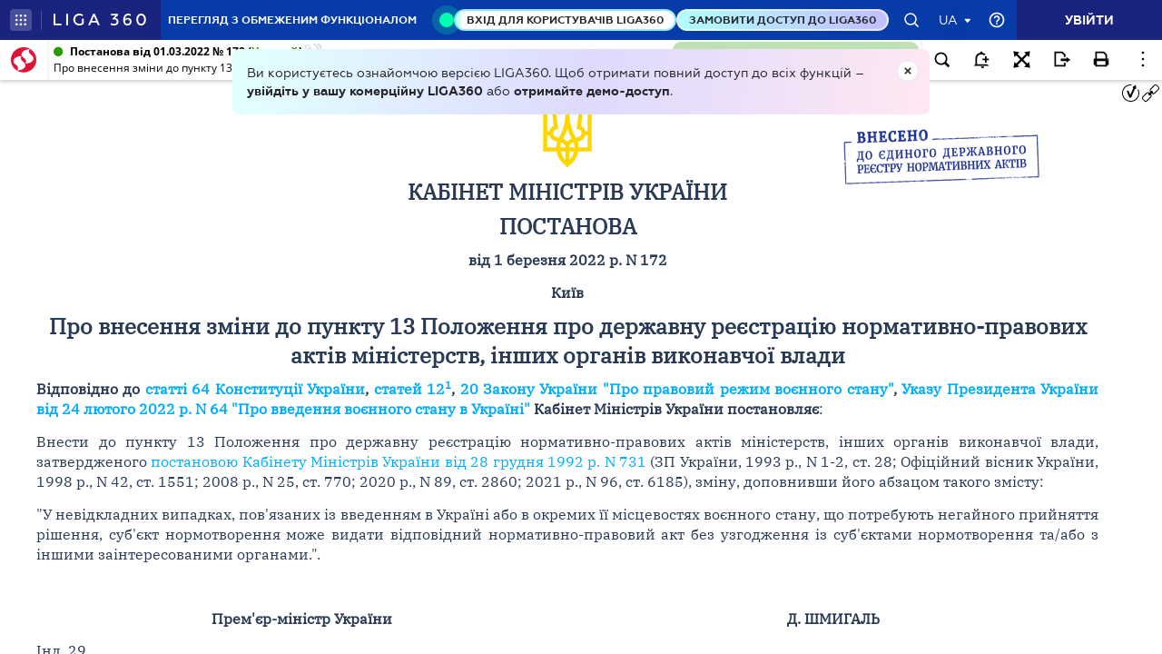

--- FILE ---
content_type: text/html;charset=UTF-8
request_url: https://ips.ligazakon.net/lzviewservice/document/fast/KP220172?fullText=true&rnd=FFE9755673E13F7823BA8B8DB8AF4BB2&versioncli=3-6-11&lang=ua&beforeText=%3Chtml%3E%3Chead%3E%3Clink%20rel%3D%22stylesheet%22%20type%3D%22text%2Fcss%22%20href%3D%22%2Flib%2Ffont-awesome%2Fcss%2Ffont-awesome.css%22%2F%3E%3Clink%20rel%3D%22stylesheet%22%20type%3D%22text%2Fcss%22%20href%3D%22%2Fstyle.css%22%2F%3E%3C%2Fhead%3E%3Cbody%20class%3D%22iframe-body%20doc-body%22%3E%3Cdiv%20class%3D%22doc-frame-container%22%3E&afterText=%3C%2Fdiv%3E%3C%2Fbody%3E%3C%2Fhtml%3E
body_size: -423
content:
<html><head><link rel="stylesheet" type="text/css" href="/lib/font-awesome/css/font-awesome.css"/><link rel="stylesheet" type="text/css" href="/style.css"/></head><body class="iframe-body doc-body"><div class="doc-frame-container"><script>try { if (!((window.parent.document.getElementById('docFrame') || window.parent.document.getElementById('previewFrame')) && window.parent.window.location.origin.indexOf('.ligazakon.net'))) { window.location.replace("https://ips.ligazakon.net/document/KP220172"); } } catch {}</script><div class="ui-doc-part" part="1"><div class="mainTag pos0"><p class="tc" id="1"><span class="backlinkz ipas"></span><span class="block3dot"><span class="backlinkz verdictum" data-an="/verdictum/result?docs_npa=KP220172&amp;links_npa=KP220172&amp;p=1"></span><span class="backlinkz comment" data-id="" data-comment="0"></span></span><img hspace="5" align="bottom" src="/l_flib1.nsf/LookupFiles/TSIGN.GIF/$file/TSIGN.GIF" /></p></div>

<div class="mainTag pos1"><h2 class="tc head_struct bmf" id="2"><span class="backlinkz ipas" data-an="2"></span><span class="block3dot"><span class="backlinkz verdictum" data-an="/verdictum/result?docs_npa=KP220172&amp;links_npa=KP220172%202&amp;p=1"></span><span class="backlinkz comment" data-id="" data-comment="2"></span></span><b>КАБІНЕТ МІНІСТРІВ УКРАЇНИ</b></h2></div>

<div class="mainTag pos2"><h2 class="tc head_struct bmf" id="3"><span class="backlinkz ipas" data-an="3"></span><span class="block3dot"><span class="backlinkz verdictum" data-an="/verdictum/result?docs_npa=KP220172&amp;links_npa=KP220172%203&amp;p=1"></span><span class="backlinkz comment" data-id="" data-comment="3"></span></span><b>ПОСТАНОВА</b></h2></div>

<div class="mainTag pos3"><p class="tc bmf" id="4"><span class="backlinkz ipas" data-an="4"></span><span class="block3dot"><span class="backlinkz verdictum" data-an="/verdictum/result?docs_npa=KP220172&amp;links_npa=KP220172%204&amp;p=1"></span><span class="backlinkz comment" data-id="" data-comment="4"></span></span><b>від 1 березня 2022 р. N 172</b></p></div>

<div class="mainTag pos4"><p class="tc bmf" id="5"><span class="backlinkz ipas" data-an="5"></span><span class="block3dot"><span class="backlinkz verdictum" data-an="/verdictum/result?docs_npa=KP220172&amp;links_npa=KP220172%205&amp;p=1"></span><span class="backlinkz comment" data-id="" data-comment="5"></span></span><b>Київ</b></p></div>

<div class="mainTag pos5"><h2 class="tc head_struct bmf" id="6"><span class="backlinkz ipas" data-an="6"></span><span class="block3dot"><span class="backlinkz verdictum" data-an="/verdictum/result?docs_npa=KP220172&amp;links_npa=KP220172%206&amp;p=1"></span><span class="backlinkz comment" data-id="" data-comment="6"></span></span><b>Про внесення зміни до пункту 13 Положення про державну реєстрацію нормативно-правових актів міністерств, інших органів виконавчої влади</b></h2></div>

<div class="mainTag pos6"><p class="tj bmf" id="7"><span class="backlinkz ipas" data-an="7"></span><span class="block3dot"><span class="backlinkz verdictum" data-an="/verdictum/result?docs_npa=KP220172&amp;links_npa=KP220172%207&amp;p=1"></span><span class="backlinkz comment" data-id="" data-comment="7"></span></span><b>Відповідно до <a class="tip" target="_blank"  href="/document/view/z960254k?ed=2019_09_03&an=200"><span style="color:blue">статті 64 Конституції України</span></a>, <a class="tip" target="_blank"  href="/document/view/t150389?ed=2022_01_27&an=270"><span style="color:blue">статей 12</span><sup><span style="color:blue">1</span></sup></a>, <a class="tip" target="_blank"  href="/document/view/t150389?ed=2022_01_27&an=181"><span style="color:blue">20 Закону України "Про правовий режим воєнного стану"</span></a>, <a target="_blank"  href="/document/view/u064_22?ed=2022_02_24"><span style="color:blue">Указу Президента України від 24 лютого 2022 р. N 64 "Про введення воєнного стану в Україні"</span></a> Кабінет Міністрів України постановляє</b>:</p></div>

<div class="mainTag pos7"><p class="tj bmf" id="8"><span class="backlinkz ipas" data-an="8"></span><span class="block3dot"><span class="backlinkz verdictum" data-an="/verdictum/result?docs_npa=KP220172&amp;links_npa=KP220172%208&amp;p=1"></span><span class="backlinkz comment" data-id="" data-comment="8"></span></span>Внести до пункту 13 Положення про державну реєстрацію нормативно-правових актів міністерств, інших органів виконавчої влади, затвердженого <a class="tip" target="_blank"  href="/document/view/kmp92731?ed=2022_01_19&an=156"><span style="color:blue">постановою Кабінету Міністрів України від 28 грудня 1992 р. N 731</span></a> (ЗП України, 1993 р., N 1-2, ст. 28; Офіційний вісник України, 1998 р., N 42, ст. 1551; 2008 р., N 25, ст. 770; 2020 р., N 89, ст. 2860; 2021 р., N 96, ст. 6185), зміну, доповнивши його абзацом такого змісту:</p></div>

<div class="mainTag pos8"><p class="tj bmf" id="9"><span class="backlinkz ipas" data-an="9"></span><span class="block3dot"><span class="backlinkz verdictum" data-an="/verdictum/result?docs_npa=KP220172&amp;links_npa=KP220172%209&amp;p=1"></span><span class="backlinkz comment" data-id="" data-comment="9"></span></span>"У невідкладних випадках, пов'язаних із введенням в Україні або в окремих її місцевостях воєнного стану, що потребують негайного прийняття рішення, суб'єкт нормотворення може видати відповідний нормативно-правовий акт без узгодження із суб'єктами нормотворення та/або з іншими заінтересованими органами.".</p></div>

<div class="mainTag pos9"><p class="tj" id="10"><span class="backlinkz ipas" data-an="10"></span><span class="block3dot"><span class="backlinkz verdictum" data-an="/verdictum/result?docs_npa=KP220172&amp;links_npa=KP220172%2010&amp;p=1"></span><span class="backlinkz comment" data-id="" data-comment="10"></span></span>&nbsp;</p></div>

<div class="mainTag pos10"><table class="w100p" cellspacing="3" width="100%"><tr><td width="50%"><p class="tc" id="11"><b>Прем'єр-міністр України</b><span class="backlinkz comment" data-id="" data-comment="11"></span><span class="backlinkz verdictum" data-an="/verdictum/result?docs_npa=KP220172&amp;links_npa=KP220172%2011&amp;p=1"></span><span class="backlinkz ipas" data-an="11"></span></p></td><td width="50%"><p class="tc" id="12"><b>Д. ШМИГАЛЬ</b><span class="backlinkz comment" data-id="" data-comment="12"></span><span class="backlinkz verdictum" data-an="/verdictum/result?docs_npa=KP220172&amp;links_npa=KP220172%2012&amp;p=1"></span><span class="backlinkz ipas" data-an="12"></span></p></td></tr></table></div>

<div class="mainTag pos11"><p class="tj bmf" id="13"><span class="backlinkz ipas" data-an="13"></span><span class="block3dot"><span class="backlinkz verdictum" data-an="/verdictum/result?docs_npa=KP220172&amp;links_npa=KP220172%2013&amp;p=1"></span><span class="backlinkz comment" data-id="" data-comment="13"></span></span>Інд. 29</p></div>

<div class="mainTag pos12"><p class="tj" id="14"><span class="backlinkz ipas" data-an="14"></span><span class="block3dot"><span class="backlinkz verdictum" data-an="/verdictum/result?docs_npa=KP220172&amp;links_npa=KP220172%2014&amp;p=1"></span><span class="backlinkz comment" data-id="" data-comment="14"></span></span></p></div><!--part_end_1--></div>
</div></div><script defer src="https://static.cloudflareinsights.com/beacon.min.js/vcd15cbe7772f49c399c6a5babf22c1241717689176015" integrity="sha512-ZpsOmlRQV6y907TI0dKBHq9Md29nnaEIPlkf84rnaERnq6zvWvPUqr2ft8M1aS28oN72PdrCzSjY4U6VaAw1EQ==" data-cf-beacon='{"version":"2024.11.0","token":"8b77fc5bd17348fc928fe85df7d93b3f","server_timing":{"name":{"cfCacheStatus":true,"cfEdge":true,"cfExtPri":true,"cfL4":true,"cfOrigin":true,"cfSpeedBrain":true},"location_startswith":null}}' crossorigin="anonymous"></script>
</body></html>